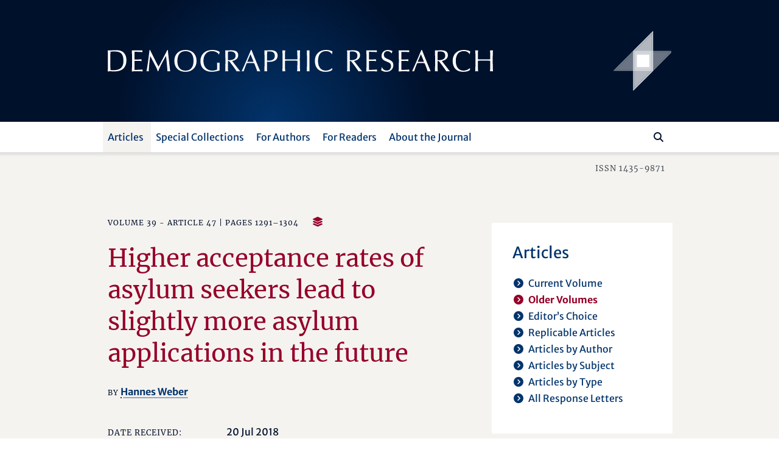

--- FILE ---
content_type: text/html; charset=utf-8
request_url: https://www.demographic-research.org/articles/volume/39/47/
body_size: 11502
content:
<!DOCTYPE html>
<html lang="en">
<head>
    <meta charset="utf-8" />
    <meta lang="en" />
    <meta name="viewport" content="width=device-width, initial-scale=1.0" />
        <title>Higher acceptance rates of asylum seekers lead to slightly more asylum applications in the future (Volume 39 - Article 47 | Pages 1291&#x2013;1304) - Demographic Research</title>
    
    
    <meta name="author" content="Hannes Weber" />
    <meta name="description" content="Volume 39 - Article 47 | Pages 1291–1304" />
    <meta name="keywords" content=",refugees" />
    <meta name="publisher" content="Demographic Research" />
    <meta name="copyright" content="Demographic Research" />
    <meta name="page-topic" content="demographic research, demography, social sciences, life sciences, mathematics, statistics, policy research, research" />
    <meta name="page-type" content="articles, descriptive findings, reflexions, research materials" />
    <meta name="audience" content="experts, students, scientists" />
    <meta property="og:site_name" content="Demographic Research" />
    <meta property="og:title" content="Demographic Research - Higher acceptance rates of asylum seekers lead to slightly more asylum applications in the future (Volume 39 - Article 47 | Pages 1291–1304)" />
    <meta property="og:url" content="https://www.demographic-research.org/articles/volume/39/47/" />
    <meta property="og:type" content="website" />
    <meta property="og:description" content="Volume 39 - Article 47 | Pages 1291–1304" />
    <meta name="twitter:card" content="summary" />
    <meta name="twitter:site" content="@DemographicRes" />
    <meta name="twitter:title" content="Demographic Research - Higher acceptance rates of asylum seekers lead to slightly more asylum applications in the future (Volume 39 - Article 47 | Pages 1291–1304)" />
    <meta name="twitter:description" content="Volume 39 - Article 47 | Pages 1291–1304" />
    <meta name="twitter:image" content="https://www.demographic-research.org/images/twitter/demres-120x120.png" />

    <meta name="citation_title" content="Higher acceptance rates of asylum seekers lead to slightly more asylum applications in the future">
    <meta name="citation_author" content="Hannes Weber">
    <meta name="citation_publication_date" content="2018/12/18">
    <meta name="citation_journal_title" content="Demographic Research">
    <meta name="citation_issn" content="1435-9871">
    <meta name="citation_volume" content="39">
    <meta name="citation_firstpage" content="1291">
    <meta name="citation_lastpage" content="1304">
    <meta name="citation_doi" content="10.4054/DemRes.2018.39.47">
    <meta name="citation_pdf_url" content="https://www.demographic-research.org/volumes/vol39/47/39-47.pdf">

    <!-- Touch Icon Generator BY daik.de https://www.web-stuebchen.de Lizenz: GNU General Public License; Copyright: 2014 - 2016 Stephan Heller [daik.de] <heller@daik.de> -->
    <link rel="shortcut icon" type="image/x-icon" href="/images/favicons/favicon.ico" />
    <link rel="icon" type="image/x-icon" href="/images/favicons/favicon.ico" />
    <link rel="icon" type="image/gif" href="/images/favicons/favicon.gif" />
    <link rel="icon" type="image/png" href="/images/favicons/favicon.png" />
    <link rel="apple-touch-icon" href="/images/favicons/apple-touch-icon.png" />
    <link rel="apple-touch-icon" href="/images/favicons/apple-touch-icon-57x57.png" sizes="57x57" />
    <link rel="apple-touch-icon" href="/images/favicons/apple-touch-icon-60x60.png" sizes="60x60" />
    <link rel="apple-touch-icon" href="/images/favicons/apple-touch-icon-72x72.png" sizes="72x72" />
    <link rel="apple-touch-icon" href="/images/favicons/apple-touch-icon-76x76.png" sizes="76x76" />
    <link rel="apple-touch-icon" href="/images/favicons/apple-touch-icon-114x114.png" sizes="114x114" />
    <link rel="apple-touch-icon" href="/images/favicons/apple-touch-icon-120x120.png" sizes="120x120" />
    <link rel="apple-touch-icon" href="/images/favicons/apple-touch-icon-128x128.png" sizes="128x128" />
    <link rel="apple-touch-icon" href="/images/favicons/apple-touch-icon-144x144.png" sizes="144x144" />
    <link rel="apple-touch-icon" href="/images/favicons/apple-touch-icon-152x152.png" sizes="152x152" />
    <link rel="apple-touch-icon" href="/images/favicons/apple-touch-icon-180x180.png" sizes="180x180" />
    <link rel="apple-touch-icon" href="/images/favicons/apple-touch-icon-precomposed.png" />
    <link rel="icon" type="image/png" href="/images/favicons/favicon-16x16.png" sizes="16x16" />
    <link rel="icon" type="image/png" href="/images/favicons/favicon-32x32.png" sizes="32x32" />
    <link rel="icon" type="image/png" href="/images/favicons/favicon-96x96.png" sizes="96x96" />
    <link rel="icon" type="image/png" href="/images/favicons/favicon-160x160.png" sizes="160x160" />
    <link rel="icon" type="image/png" href="/images/favicons/favicon-192x192.png" sizes="192x192" />
    <link rel="icon" type="image/png" href="/images/favicons/favicon-196x196.png" sizes="196x196" />
    <meta name="msapplication-TileImage" content="~/images/favicons/win8-tile-144x144.png" />
    <meta name="msapplication-TileColor" content="#132034" />
    <meta name="msapplication-navbutton-color" content="#132034" />
    <meta name="application-name" content="Demographic Research" />
    <meta name="msapplication-tooltip" content="Demographic Research" />
    <meta name="apple-mobile-web-app-title" content="Demographic Research" />
    <meta name="msapplication-square70x70logo" content="~/images/favicons/win8-tile-70x70.png" />
    <meta name="msapplication-square144x144logo" content="~/images/favicons/win8-tile-144x144.png" />
    <meta name="msapplication-square150x150logo" content="~/images/favicons/win8-tile-150x150.png" />
    <meta name="msapplication-wide310x150logo" content="~/images/favicons/win8-tile-310x150.png" />
    <meta name="msapplication-square310x310logo" content="~/images/favicons/win8-tile-310x310.png" />
    <link href="/lib/fonts/fonts.min.css?v=Ko_kaFpc-xBW5Y8V_4fRu3FI9r-BgarrtN4WRodpyhA" rel="stylesheet" />
    <link href="/lib/fontawesome-free-6.7.2-web/css/all.min.css?v=dABdfBfUoC8vJUBOwGVdm8L9qlMWaHTIfXt-7GnZCIo" rel="stylesheet" />
    
    <link href="/lib/bootstrap5.2.3/scss/demres.min.css?v=yWmnPzu4Y61Jp8mIuLCRaXiS-CFpyK8tyX3ugPn1qTM" rel="stylesheet" />
    <script src="/lib/jquery/dist/jquery-3.7.1.min.js"></script>
    <script src="/lib/bootstrap5.2.3/dist/js/bootstrap.bundle.min.js"></script>
    
    <link href="/dr.rss" rel="alternate" type="application/rss+xml" title="New articles feed (RSS 2.0)" />
    <link href="/dr-atom.xml" rel="alternate" type="application/atom+xml" title="New articles feed (Atom 1.0)" />
</head>
<body>
    <header class="dr-header">

        <nav class="navbar navbar-light bg-white navbar-expand-lg" style="flex-wrap: wrap;">

            <div class="container-fluid dr-header-container">
                <!--war ohne style="flex-wrap: wrap;" -->
                <!--fixed-top-->
                <div class="header-journal" style="">
                    <div class="container">
                        <div class="row align-items-center header-journal-image" style="">
                            <div class="d-none d-lg-block col-lg-8 offset-lg-1">
                                <a href="/"><img class="dr-logo-desktop" src="/images/dr-logo-desktop.svg" alt="Demographic Research" /></a> <!--width="69%" height="69%"-->
                            </div>
                            <div class="d-none d-lg-block col-lg-2 d-flex">
                                <a href="/"><img src="/images/dr-signet-desktop-effects.svg" width="100px" height="100px" align="right" alt="Demographic Research Logo" /></a>
                            </div>
                            <div class="col-8 offset-1 d-lg-none ">
                                <a href="/"><img src="/images/dr-logo-mobile-effects.svg" width="80%" height="80%" alt="Demographic Research Logo" /></a>
                            </div>
                            <div class="col-2 d-lg-none">
                                <div class="row flex-row-reverse">
                                    <button class="navbar-toggler" type="button" data-bs-toggle="offcanvas" data-bs-target="#offcanvasDrNavbar" aria-controls="offcanvasDrNavbar" aria-expanded="false" aria-label="Toggle navigation">
                                        <span class="navbar-toggler-icon"></span>
                                    </button>
                                </div>
                            </div>
                        </div>
                    </div>                </div>

                <div class="navbar-row">
                    <div class="container">
                        <div class="row">
                            <div class="col-10 offset-1">

                                <div class="offcanvas offcanvas-end dr-offcanvas" tabindex="-1" id="offcanvasDrNavbar" aria-labelledby="offcanvasDrNavbarLabel">
                                    <div class="offcanvas-header">
                                        <p class="offcanvas-title" id="offcanvasDrNavbarLabel">Menu</p>
                                        <button type="button" class="btn-close btn-close-white" data-bs-dismiss="offcanvas" aria-label="Close"></button>
                                    </div>
                                    <div class="offcanvas-body">
                                        <ul class="navbar-nav justify-content-end justify-content-lg-start flex-grow-1 pe-lg-3">
                                            
    
<li class="nav-item dropdown">
    <a class="nav-link active dropdown-toggle" href="/articles/index" role="button" data-bs-toggle="dropdown" aria-expanded="false">Articles</a>
    <ul class="dropdown-menu">
        <li><a class="dropdown-item" href="/articles/volume">Current Volume</a></li>
        <li><a class="dropdown-item active" href="/articles/volumes">Older Volumes</a></li>
        <li><a class="dropdown-item" href="/articles/editorschoice">Editor’s Choice</a></li>
        <li><a class="dropdown-item" href="/articles/replicablearticles">Replicable Articles</a></li>
        <li><a class="dropdown-item" href="/articles/articlesbyauthor">Articles by Author</a></li>
        <li><a class="dropdown-item" href="/articles/articlesbysubject">Articles by Subject</a></li>
        <li><a class="dropdown-item" href= "/articles/articlesbytype">Articles by Type</a></li>
        <li><a class="dropdown-item" href= "/articles/letters">All Response Letters</a></li>
    </ul>
</li>
<li class="nav-item dropdown">
    <a class="nav-link dropdown-toggle" href="/articles/specials" role="button" data-bs-toggle="dropdown" aria-expanded="false">Special Collections</a>
    <ul class="dropdown-menu">
        <li><a class="dropdown-item" href = "/articles/aboutspecialcollections">About Special Collections</a></li>
        <li><a class="dropdown-item" href = "/articles/special">Special Collections</a></li>
    </ul>
</li>

<li class="nav-item dropdown">
    <a class="nav-link dropdown-toggle" href="/authors/index" role="button" data-bs-toggle="dropdown" aria-expanded="false">For Authors</a>
    <ul class="dropdown-menu">
        <li><a class="dropdown-item" href="/authors/generalinformation">General Information</a></li>
        <li><a class="dropdown-item" href="/authors/submissionguidelines">Submission Guidelines</a></li>
        <li><a class="dropdown-item" href="/authors/editorialpolicies">Editorial Policies</a></li>
        <li><a class="dropdown-item" href="/authors/peerreviewandpublication">Peer Review and Publication</a></li>
        <li><a class="dropdown-item" href="/authors/copyrightinformation">Copyright Information</a>
        <li class="navi-level-3"><a class="dropdown-item" href="/authors/copyrightterms">Copyright Terms</a>
        <li class="navi-level-3"><a class="dropdown-item" href="/authors/copyrightagreement">Copyright Agreement</a>
        <li><a class="dropdown-item" href="/authors/reviewprocess">Review Process</a></li>
        <li><a class="dropdown-item dropdown-item-symbol" href="/authors/Submission"><span class="dropdown-item-symbol"><i class="fa fas fa-file-lines"></i></span> Submit a Paper</a></li>
        <li><a class="dropdown-item dropdown-item-symbol" href="/authors/letter"><span class="dropdown-item-symbol"><i class="fa fas fa-envelope"></i></span> Submit a Letter</a></li>
        <li><a class="dropdown-item dropdown-item-symbol" href="/authors/account"><span class="dropdown-item-symbol"><i class="fa fas fa-circle-user"></i></span> My Author Account</a></li>
    </ul>
</li>

<li class="nav-item dropdown">
    <a class="nav-link dropdown-toggle" href="/readers/index" role="button" data-bs-toggle="dropdown" aria-expanded="false">For Readers</a>
    <ul class="dropdown-menu">
        <li><a class="dropdown-item" href="/readers/getemailalerts">Get Email Alerts</a></li>
        <li><a class="dropdown-item" href="/readers/howtocite">How to cite DR</a></li>
    </ul>
</li>

<li class="nav-item dropdown">
    <a class="nav-link dropdown-toggle" href="/info/index" role="button" data-bs-toggle="dropdown" aria-expanded="false">About the Journal</a>
    <ul class="dropdown-menu">
        <li><a class="dropdown-item" href="/info/purpose">Purpose</a></li>
        <li><a class="dropdown-item" href="/info/fromthepublisherandeditor">From the Publisher and Editor</a></li>
        <li><a class="dropdown-item" href="/info/whoiswho">Who’s Who</a></li>
        <li><a class="dropdown-item" href="/info/reviewers">Our Reviewers</a></li>
        <li><a class="dropdown-item" href="/info/contact">Contact Us</a></li>
        <li><a class="dropdown-item" href="/info/ownershipfunding">Ownership and Funding</a></li>
        <li><a class="dropdown-item" href="/info/copyrightlegal">Copyright & Legal</a></li>
        <li><a class="dropdown-item" href="/info/privacypolicy">Privacy Policy</a></li>
    </ul>
</li>


                                        </ul>
                                        <div class="d-flex flex-row flex-row-reverse pt-5 pt-lg-0 dr-search-panel">
                                            <div><button class="btn" id="btn-navi-search" onclick="javascript:ToggleSearchFocus();" aria-label="Search"><i class="fa fas fa-search icon-search"></i></button></div>
                                            <div><input class="form-control me-2" id="input-navi-search" type="search" placeholder="Search ..." aria-label="Search this website" /></div>
                                        </div>
                                    </div>
                                </div>
                            </div>
                        </div>
                    </div>                </div>
            </div>
        </nav>

        <div class="row header-shadows">
            <div class="col-12 header-shadow-bottom" id="header-shadow-bottom"></div>
        </div>

        <div class="header-issn-outside">
            <div class="container">
                <div class="row header-issn">
                    <div class="d-none d-lg-block col-10 offset-1 text-end">ISSN 1435-9871</div>
                </div>
            </div>        </div>

    </header>

    <main role="main" class="pb-3">
        <div class="container">

            <div class="row">
                <div class="col-10 offset-1">
                    <div class="row">
                        <div class="col-12 col-xl-8 dr-content">
                            





<p class="roof">
        <span>Volume 39 - Article 47 | Pages 1291&ndash;1304</span>

    <span>&nbsp;</span>
        <i class="fa-solid fa-layer-group icon-category" title="Author has provided data and code for replicating results"></i>
</p>

<h1>Higher acceptance rates of asylum seekers lead to slightly more asylum applications in the future<a name="article"></a></h1>

<p class="article-from">
    <span>By</span>
            <a href="/articles/articlesbyauthor/5160">Hannes Weber</a>
</p>


    <div class="row article-info">
        <div class="col-12 col-md-4"><i class="dr">Date received:</i></div>
        <div class="col-12 col-md-8">20 Jul 2018</div>
    </div>
    <div class="row article-info">
        <div class="col-12 col-md-4"><i class="dr">Date published:</i></div>
        <div class="col-12 col-md-8">18 Dec 2018</div>
    </div>
    <div class="row article-info">
        <div class="col-12 col-md-4"><i class="dr">Word count:</i></div>
        <div class="col-12 col-md-8">2244</div>
    </div>

    <div class="row article-info">
        <div class="col-12 col-md-4"><i class="dr">Keywords:</i></div>
        <div class="col-12 col-md-8">
                    <a href="/articles/articlesbysubject/Africa">Africa</a><span>,</span>
                    <a href="/articles/articlesbysubject/asylum%20seekers">asylum seekers</a><span>,</span>
                    <a href="/articles/articlesbysubject/Europe">Europe</a><span>,</span>
                    <a href="/articles/articlesbysubject/migration">migration</a><span>,</span>
                    <a href="/articles/articlesbysubject/refugees">refugees</a>
        </div>
    </div>

    <div class="row article-info">
        <div class="col-12 col-md-4"><i class="dr">DOI:</i></div>
        <div class="col-12 col-md-8"><a target="_blank" aria-label="opens in a new tab" href="https://doi&#046;org/10.4054/DemRes.2018.39.47">10.4054/DemRes.2018.39.47</a></div>
    </div>
    

        <div class="row article-info">
            <div class="col-12 col-md-4"><i class="dr">Replicable Material:</i></div>
        <div class="col-12 col-md-8">
                    <a target="_blank" aria-label="opens in a new tab" href="/volumes/vol39/47/files/demographic-research.39-47.zip">demographic-research.39-47</a> (zip file, 12 MB)                        <br />
                    <a target="_blank" aria-label="opens in a new tab" href="/volumes/vol39/47/files/readme.39-47.txt">readme.39-47</a> (text file, 1 kB)            </div>
        </div>






    <div class="row article-buttons">
        <div class="col-12">
            <a class="buttonlike" target="_blank" aria-label="opens in a new tab" href="/volumes/vol39/47/39-47.pdf">Download&nbsp;PDF</a>
            <span class="article-buttons-separator"><br /></span>
            <a class="buttonlike" href="/authors/letter/article/4198">Submit&nbsp;a&nbsp;Response&nbsp;Letter</a>
        </div>
    </div>

        <h2>Abstract</h2>
<p>
<b>Background</b>: There is much discussion about whether high acceptance rates of asylum applications lead to a greater inflow of asylum seekers to Europe. To date, little is known about this relationship before and after the peak of the so-called refugee crisis of 2015. While Syrian and Iraqi inflows decreased after 2015, African asylum seekers became more numerous, their numbers tripling between 2008 and 2018.
</p>
<p>
<b>Objective</b>: We study the two-way relationship between the number of asylum applications from Africans and African refugee acceptance rates in Europe.
</p>
<p>
<b>Methods</b>: We compile quarterly data from 2008 to 2018 on 1,488 country dyads of 48 African and 31 European countries and estimate fixed effects panel models with different lags of the variables of interest.
</p>
<p>
<b>Results</b>: We find robust evidence for a positive effect of acceptance rates on the number of subsequent asylum applications in the respective countries. However, this effect is rather small in size. Conversely, more applications can prompt authorities to accept fewer asylum seekers, but evidence for this effect is much weaker.
</p>
<p>
<b>Conclusions</b>: Higher acceptance rates lead to a greater number of asylum seekers, but formal protection rates cannot explain the substantial increase in asylum applicants from Africa to Europe that has continued since the ‘refugee crisis’ of 2015. Besides informal practices, which can play a role, the self-reinforcing nature of migration is a major driver of the current increase in inflows.
</p>
<p>
<b>Contribution</b>: This is the first study to analyze country-to-country flows of asylum seekers on a fine-grained timescale (quarters) focusing on recent developments before and after the ‘refugee crisis’ in Europe.
</p>

    <h2>Author’s Affiliation</h2>
    <ul class="list-names article-affiliations">
            <li class=""><b><a class="authorname" href="/articles/articlesbyauthor/5160">Hannes Weber</a></b> <span> - Universit&#xE4;t Mannheim, Germany</span> <a class="authoremail" href="mailto:hannes.weber@mzes.uni-mannheim.de">EMAIL</a></li>
    </ul>


        <h2>Most recent similar articles in <i>Demographic Research</i></h2>
        <p class="article-links">
            <a class="" href="/articles/volume/53/40">Couple migration patterns, gender power relationships and later-life depression in China</a>
            <br>
                <i class="dr">Volume 53 - Article 40</i>

            <i class="dr"> &nbsp;&nbsp;&nbsp;&#124; Keywords: </i>

                    <a class="article-links-keywords" href="/articles/articlesbysubject/China">China</a><span>,</span>
                    <a class="article-links-keywords" href="/articles/articlesbysubject/dyadic%20analysis">dyadic analysis</a><span>,</span>
                    <a class="article-links-keywords" href="/articles/articlesbysubject/gender%20relations">gender relations</a><span>,</span>
                    <a class="article-links-keywords" href="/articles/articlesbysubject/mental%20health">mental health</a><span>,</span>
                    <a class="article-links-keywords" href="/articles/articlesbysubject/migration">migration</a><span>,</span>
                    <a class="article-links-keywords" href="/articles/articlesbysubject/older%20adults">older adults</a>
        </p>
        <p class="article-links">
            <a class="" href="/articles/volume/53/32">Gender disparities in death registration during the COVID-19 pandemic in an urban African setting</a>
            <br>
                <i class="dr">Volume 53 - Article 32</i>

            <i class="dr"> &nbsp;&nbsp;&nbsp;&#124; Keywords: </i>

                    <a class="article-links-keywords" href="/articles/articlesbysubject/Africa">Africa</a><span>,</span>
                    <a class="article-links-keywords" href="/articles/articlesbysubject/COVID-19">COVID-19</a><span>,</span>
                    <a class="article-links-keywords" href="/articles/articlesbysubject/CRVS%20systems">CRVS systems</a><span>,</span>
                    <a class="article-links-keywords" href="/articles/articlesbysubject/death%20registration">death registration</a><span>,</span>
                    <a class="article-links-keywords" href="/articles/articlesbysubject/gender">gender</a><span>,</span>
                    <a class="article-links-keywords" href="/articles/articlesbysubject/Guinea-Bissau">Guinea-Bissau</a><span>,</span>
                    <a class="article-links-keywords" href="/articles/articlesbysubject/low-and-middle-income%20countries">low-and-middle-income countries</a>
        </p>
        <p class="article-links">
            <a class="" href="/articles/volume/53/23">The role of parenthood and gender in shaping circulation patterns of Ukrainian migration to Poland</a>
            <br>
                <i class="dr">Volume 53 - Article 23</i>

            <i class="dr"> &nbsp;&nbsp;&nbsp;&#124; Keywords: </i>

                    <a class="article-links-keywords" href="/articles/articlesbysubject/circular%20migration">circular migration</a><span>,</span>
                    <a class="article-links-keywords" href="/articles/articlesbysubject/gender">gender</a><span>,</span>
                    <a class="article-links-keywords" href="/articles/articlesbysubject/migration">migration</a><span>,</span>
                    <a class="article-links-keywords" href="/articles/articlesbysubject/mobility%20patterns">mobility patterns</a><span>,</span>
                    <a class="article-links-keywords" href="/articles/articlesbysubject/parenthood">parenthood</a><span>,</span>
                    <a class="article-links-keywords" href="/articles/articlesbysubject/Poland">Poland</a><span>,</span>
                    <a class="article-links-keywords" href="/articles/articlesbysubject/Ukraine">Ukraine</a>
        </p>
        <p class="article-links">
            <a class="" href="/articles/volume/53/11">Attitudes toward child well-being in diverse families across Europe</a>
            <br>
                <i class="dr">Volume 53 - Article 11</i>

            <i class="dr"> &nbsp;&nbsp;&nbsp;&#124; Keywords: </i>

                    <a class="article-links-keywords" href="/articles/articlesbysubject/attitudes">attitudes</a><span>,</span>
                    <a class="article-links-keywords" href="/articles/articlesbysubject/children">children</a><span>,</span>
                    <a class="article-links-keywords" href="/articles/articlesbysubject/Europe">Europe</a><span>,</span>
                    <a class="article-links-keywords" href="/articles/articlesbysubject/European%20Social%20Survey">European Social Survey</a><span>,</span>
                    <a class="article-links-keywords" href="/articles/articlesbysubject/family">family</a><span>,</span>
                    <a class="article-links-keywords" href="/articles/articlesbysubject/gender">gender</a><span>,</span>
                    <a class="article-links-keywords" href="/articles/articlesbysubject/same-sex%20couples">same-sex couples</a><span>,</span>
                    <a class="article-links-keywords" href="/articles/articlesbysubject/single%20parenthood">single parenthood</a><span>,</span>
                    <a class="article-links-keywords" href="/articles/articlesbysubject/stepfamily">stepfamily</a>
        </p>
        <p class="article-links">
            <a class="" href="/articles/volume/52/31">How do fathers and mothers allocate their leisure time? Patterns and inequalities across 13 European countries</a>
            <br>
                <i class="dr">Volume 52 - Article 31</i>

            <i class="dr"> &nbsp;&nbsp;&nbsp;&#124; Keywords: </i>

                    <a class="article-links-keywords" href="/articles/articlesbysubject/Europe">Europe</a><span>,</span>
                    <a class="article-links-keywords" href="/articles/articlesbysubject/gender%20inequalities">gender inequalities</a><span>,</span>
                    <a class="article-links-keywords" href="/articles/articlesbysubject/parents">parents</a><span>,</span>
                    <a class="article-links-keywords" href="/articles/articlesbysubject/space-time%20dynamics">space-time dynamics</a><span>,</span>
                    <a class="article-links-keywords" href="/articles/articlesbysubject/time%20use">time use</a>
        </p>

   
                        </div>
                        <div class="col-12 col-xl-4 dr-tiles">
                            <div class="row">
                                
    
        <div class="col-12 col-md-6 col-xl-12 dr-tiles2">
            <div class="dr-tiles2inside">
                <p class="subnavi">Articles</p>
<ul class="subnavi fa-ul"><li><span class="fa-li"><i class="fa fas fa-circle-chevron-right"></i></span><a href="/Articles/Volume">Current Volume</a></li><li><span class="fa-li active"><i class="fa fas fa-circle-chevron-right"></i></span><span class="active">Older Volumes</span></li><li><span class="fa-li"><i class="fa fas fa-circle-chevron-right"></i></span><a href="/Articles/EditorsChoice">Editor’s Choice</a></li><li><span class="fa-li"><i class="fa fas fa-circle-chevron-right"></i></span><a href="/Articles/ReplicableArticles">Replicable Articles</a></li><li><span class="fa-li"><i class="fa fas fa-circle-chevron-right"></i></span><a href="/Articles/ArticlesByAuthor">Articles by Author</a></li><li><span class="fa-li"><i class="fa fas fa-circle-chevron-right"></i></span><a href="/Articles/ArticlesBySubject">Articles by Subject</a></li><li><span class="fa-li"><i class="fa fas fa-circle-chevron-right"></i></span><a href="/Articles/ArticlesByType">Articles by Type</a></li><li><span class="fa-li"><i class="fa fas fa-circle-chevron-right"></i></span><a href="/Articles/Letters">All Response Letters</a></li></ul>

            </div>
        </div>
            <div class="col-12 col-md-6 col-xl-12 dr-tiles2">
                <div class="dr-tiles2inside">
                    <p class="subnavi">Citations</p><p class="tiles-text">Cited References: 20</p><ul class="subnavi fa-ul"><li><span class="fa-li"><i class="fa fas fa-circle-chevron-right"></i></span><a href="/articles/volume/39/47/references">View the references of this article</a></li></ul><p class="tiles-text">Download to Citation Manager</p><ul class="subnavi fa-ul"><li><span class="fa-li"><i class="fa fas fa-circle-chevron-right"></i></span><a href="/articles/savecitation?article=4198&format=ris">RIS format</a></li><li><span class="fa-li"><i class="fa fas fa-circle-chevron-right"></i></span><a href="/articles/savecitation?article=4198&format=bibtex">BibTeX format</a></li></ul>
                </div>
            </div>
            <div class="col-12 col-md-6 col-xl-12 dr-tiles2">
                <div class="dr-tiles2inside">
                    <p class="subnavi">Similar Articles</p><p class="tiles-text">PubMed</p><ul class="subnavi fa-ul"><li><span class="fa-li"><i class="fa fas fa-circle-chevron-right"></i></span><a target="_blank" aria-label="opens in a new tab" href="https://pubmed.ncbi.nlm.nih.gov/?cmd=search&term=Hannes+Weber&dispmax=50">Articles by Hannes Weber</a></li></ul><p class="tiles-text">Google Scholar</p><ul class="subnavi fa-ul"><li><span class="fa-li"><i class="fa fas fa-circle-chevron-right"></i></span><a target="_blank" aria-label="opens in a new tab" href="https://scholar.google.com/scholar?q=%22author%3AHannes+Weber%22">Articles by Hannes Weber</a></li></ul>
                </div>
            </div>
    <div class="col-12 col-md-6 col-xl-12 dr-tiles2">
        <div class="dr-tiles2inside">
            <p class="subnavi">Jump to Article</p>
            <div class="form-jump d-flex flex-row">
                <div><label class="form-jump-label" for="jump-page-volume">Volume</label><br /><input id="jump-page-volume" type="text" /></div>
                <div><label class="form-jump-label" for="jump-page-page">Page</label><br /><input id="jump-page-page" type="text" /></div>
                <div class="align-self-end"><button id="btn-vp" onclick="javascript:JumpToArticleClicked('vp');" aria-label="Jump To Article"><i class="fa fas fa-circle-chevron-right"></i></button></div>
            </div>
            <div class="form-jump d-flex flex-row">
                <div><span id="errormessage-vp"></span></div>
            </div>
            <div class="form-jump d-flex flex-row">
                <div><label class="form-jump-label" for="jump-id-volume">Volume</label><br /><input id="jump-id-volume" type="text" /></div>
                <div><label class="form-jump-label" for="jump-id-id">Article ID</label><br /><input id="jump-id-id" type="text" /></div>
                <div class="align-self-end"><button id="btn-vi" onclick="javascript:JumpToArticleClicked('vi');" aria-label="Jump To Article"><i class="fa fas fa-circle-chevron-right"></i></button></div>
            </div>
            <div class="form-jump d-flex flex-row">
                <div><span id="errormessage-vi"></span></div>
            </div>
        </div>
    </div>


                            </div>
                        </div>
                    </div>
                </div>
            </div>
        </div>    </main>

    <footer class="footer">

        <div class="row footer-shadows">
            <div class="col-12 footer-shadow-top" id="footer-shadow-top"></div>
        </div>

        <div class="footer-info">
            <div class="container">
                <div class="row">
                    <div class="col-10 offset-1">
                        <div class="row">
                            <div class="col-12          col-lg-3 footer-about">
                                <p>About Demographic Research</p>
                            </div>
                            <div class="col-12 col-md-9 col-lg-7 footer-text">
                                <p><i class="dr">Demographic Research</i> – a peer-reviewed, platinum open-access journal of population sciences. Agile yet rigorous, we aim to harness the full potential of the digital space to offer novel and exciting publishing opportunities.</p>
                            </div>
                            <div class="col-12 col-md-3 col-lg-2 footer-mpg">
                                <div class="row">
                                    <div class="col-12 footer-minerva align-self-end">
                                        <!-- align-self-end-->
                                        <div class=""><a target="_blank" aria-label="opens in a new tab" href="https://www.mpg.de/" title="Max Planck Society" alt="Max Planck Society"><img class="footer-minerva-img" src="/images/minerva.svg" title="Max Planck Society" /></a></div>
                                    </div>
                                </div>
                            </div>
                        </div>
                    </div>
                </div>
            </div>        </div>

        <div class="row footer-shadows">
            <div class="col-12 footer-shadow-bottom" id="footer-shadow-bottom"></div>
        </div>

        <div class="container">
            <div class="row footer-service">
                <div class="col-10 offset-1">
                    <p>
                        <span class="copyright">&copy; 1999–2026&nbsp;&nbsp;Max&nbsp;Planck&nbsp;Society&nbsp;&nbsp;</span>
                        <span class="d-lg-none"><br /></span>
                        <span style="white-space:nowrap;"><img src="/images/navigation-service-separator.svg" alt="" role="presentation" aria-hidden="true" /><a href="/Info/Contact">Contact</a></span>
                        <span style="white-space:nowrap;"><img src="/images/navigation-service-separator.svg" alt="" role="presentation" aria-hidden="true" /><a href="/Info/CopyrightLegal">Imprint</a></span>
                        <span style="white-space:nowrap;"><img src="/images/navigation-service-separator.svg" alt="" role="presentation" aria-hidden="true" /><a href="/Info/PrivacyPolicy">Privacy Policy</a></span>
                        <span style="white-space:nowrap;"><img src="/images/navigation-service-separator.svg" alt="" role="presentation" aria-hidden="true" /><a href="/Info/Sitemap">Sitemap</a></span>
                    </p>
                </div>
            </div>

        </div>    </footer>

    <script>
        document.getElementById("input-navi-search").addEventListener("keyup", function (event) {
            event.preventDefault();
            if (event.keyCode === 13) {
                var SearchField = document.getElementById('input-navi-search');

                if (SearchField && SearchField.value != "") //
                    window.location.href = "/search/search.asp?zoom_sort=0&zoom_per_page=10&zoom_and=0&zoom_query=" + SearchField.value;
            }
        });

        function ToggleSearchFocus() {
            var SearchField = document.getElementById('input-navi-search');

            if (SearchField) {
                if (SearchField.getBoundingClientRect().width < 10) {
                    SearchField.focus();
                    SearchField.value = "";
                }
                else {
                    if (SearchField && SearchField.value != "")
                        window.location.href = "/search/search.asp?zoom_sort=0&zoom_per_page=10&zoom_and=0&zoom_query=" + SearchField.value;

                    SearchField.blur();
                }
            }
        }

        function JumpToArticleClicked(sender) {
            var errmsgVi = document.getElementById('errormessage-vi');
            var errmsgVp = document.getElementById('errormessage-vp');

            if (sender == "vi")
            {
                var vl = document.getElementById('jump-id-volume');
                var id = document.getElementById('jump-id-id');
                var sc = "";

                if (vl && id) {
                    if (errmsgVi)
                        errmsgVi.innerHTML = "";
                    if (errmsgVp)
                        errmsgVp.innerHTML = "";

                    if (vl != null && vl.value != null && vl.value.length > 1 && vl.value.substr(0, 1).toLowerCase() == "s") {
                        vl.value = vl.value.substr(1);
                        sc = "s";
                    }

                    if (!isNaN(vl.value) && !isNaN(id.value) && vl.value > 0 && id.value > 0) {
                        window.location.href = "/articles/jumpto?toVolume=" + sc + vl.value + "&toArticle=" + id.value;
                    }
                    else {
                        if (errmsgVi)
                        {
                            if ((isNaN(vl.value) || vl.value < 1) && (isNaN(id.value) || id.value < 1))
                                errmsgVi.innerHTML = "Please type numeric values greater than zero into both fields.";
                            else if (isNaN(vl.value) || vl.value < 1)
                                errmsgVi.innerHTML = "Please type a numeric value greater than zero into the field Volume.";
                            else if (isNaN(id.value) || id.value < 1)
                                errmsgVi.innerHTML = "Please type a numeric value greater than zero into the field Article ID.";
                        }
                    }
                }
            }
            else if (sender == "vp")
            {
                var vl = document.getElementById('jump-page-volume');
                var pg = document.getElementById('jump-page-page');
                var sc = "";

                if (vl && pg) {
                    if (errmsgVi)
                        errmsgVi.innerHTML = "";
                    if (errmsgVp)
                        errmsgVp.innerHTML = "";

                    if (vl != null && vl.value != null && vl.value.length > 1 && vl.value.substr(0, 1).toLowerCase() == "s") {
                        vl.value = vl.value.substr(1);
                        sc = "s";
                    }

                    if (!isNaN(vl.value) && !isNaN(pg.value) && vl.value > 0 && pg.value > 0) {
                        window.location.href = "/articles/jumpto?toVolume=" + sc + vl.value + "&toPage=" + pg.value;
                    }
                    else {
                        if (errmsgVi)
                        {
                            if ((isNaN(vl.value) || vl.value < 1) && (isNaN(pg.value) || pg.value < 1))
                                errmsgVp.innerHTML = "Please type numeric values greater than zero into both fields.";
                            else if (isNaN(vl.value) || vl.value < 1)
                                errmsgVp.innerHTML = "Please type a numeric value greater than zero into the field Volume.";
                            else if (isNaN(pg.value) || pg.value < 1)
                                errmsgVp.innerHTML = "Please type a numeric value greater than zero into the field Page.";
                        }
                    }
                }
            }
        }
    </script>

    <!--<script src="~/js/site.js" asp-append-version="true"></script>/-->

    
    

<!-- Matomo -->
<script type="text/javascript">
    var _paq = _paq || [];
    /* tracker methods like "setCustomDimension" should be called before "trackPageView" */
    _paq.push(['disableCookies']);
    _paq.push(['trackPageView']);
    _paq.push(['enableLinkTracking']);
    (function () {
        var u = "//matomo.gwdg.de/";
        _paq.push(['setTrackerUrl', u + 'piwik.php']);
        _paq.push(['setSiteId', '345']);
        var d = document, g = d.createElement('script'), s = d.getElementsByTagName('script')[0];
        g.type = 'text/javascript'; g.async = true; g.defer = true; g.src = u + 'piwik.js'; s.parentNode.insertBefore(g, s);
    })();
</script>
    <noscript><img src="https://matomo.gwdg.de/piwik.php?idsite=345&rec=1" style="border:0" title="Matomo" alt="Matomo" /></noscript>
<!-- End Matomo Code -->

    <!-- CLOCKSS system has permission to ingest, preserve, and serve this Archival Unit /-->
</body>
</html>
